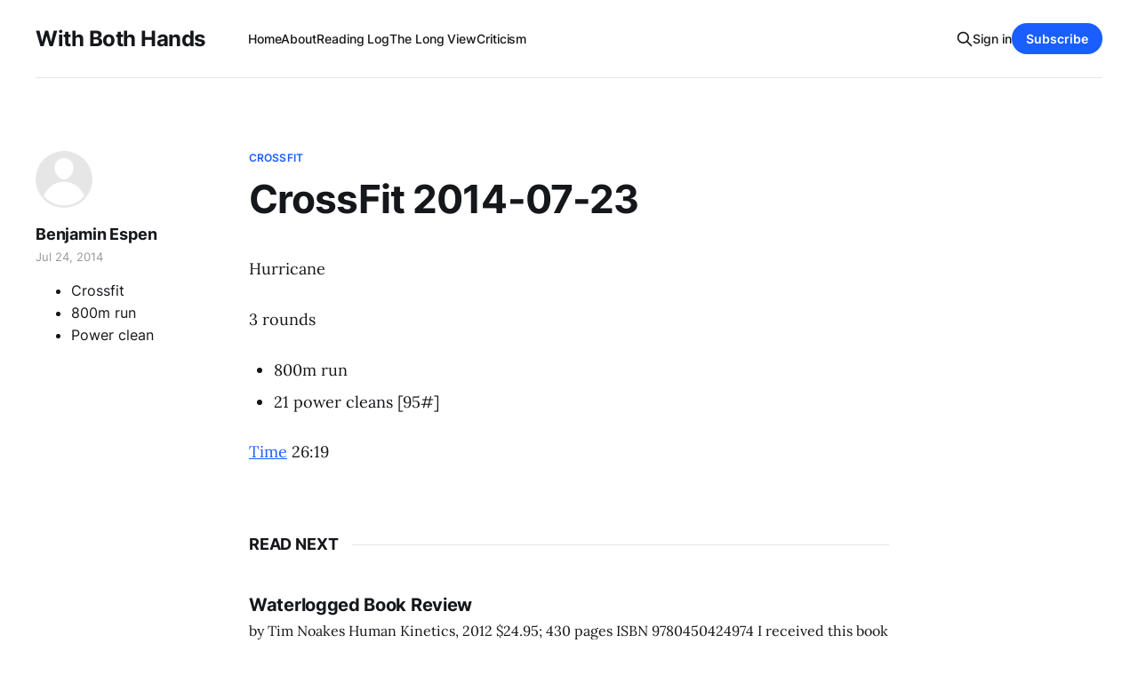

--- FILE ---
content_type: text/html; charset=utf-8
request_url: https://www.benespen.com/2014-7-24-crossfit-2014-07-23/
body_size: 5323
content:
<!DOCTYPE html>
<html lang="en">

<head>
    <meta charset="utf-8">
    <meta name="viewport" content="width=device-width, initial-scale=1">
    <title>CrossFit 2014-07-23 — With Both Hands</title>
    <link rel="stylesheet" href="https://www.benespen.com/assets/built/screen.css?v=279248da13">
    <link rel="stylesheet" href="https://cdnjs.cloudflare.com/ajax/libs/tocbot/4.12.3/tocbot.css">
    <style>
    .gh-content {
      position: relative;
    }

    .gh-toc > .toc-list {
     position: relative;
    }

    .toc-list {
     overflow: hidden;
     list-style: none;
    }

@media (min-width: 1300px) {
     .gh-sidebar {
        position: absolute; 
        top: 0;
        bottom: 0;
        margin-top: 4vmin;
        grid-column: wide-start / main-start; /* Place the TOC to the left of the content */
    }
   
    .gh-toc {
        position: sticky; /* On larger screens, TOC will stay in the same spot on the page */
        top: 4vmin;
    }
}

.gh-toc .is-active-link::before {
    background-color: var(--ghost-accent-color); /* Defines TOC   accent color based on Accent color set in Ghost Admin */
} 
</style>
    <link rel="icon" href="https://www.benespen.com/content/images/size/w256h256/format/jpeg/2024/02/WBH-Logo-zoom-1.jpg" type="image/jpeg">
    <link rel="canonical" href="https://www.benespen.com/2014-7-24-crossfit-2014-07-23/">
    <meta name="referrer" content="no-referrer-when-downgrade">
    
    <meta property="og:site_name" content="With Both Hands">
    <meta property="og:type" content="article">
    <meta property="og:title" content="CrossFit 2014-07-23 — With Both Hands">
    <meta property="og:description" content="Hurricane 
 3 rounds 
 
 800m run 
 21 power cleans [95#] 
 
  Time  26:19">
    <meta property="og:url" content="https://www.benespen.com/2014-7-24-crossfit-2014-07-23/">
    <meta property="og:image" content="https://www.benespen.com/content/images/size/w1200/static/51259dfce4b01b12552dad3e/t/5e62ab6d05645219a385a9aa/1583524755526/cole_thomas_the_consummation_the_course_of_the_empire_1836.jpg">
    <meta property="article:published_time" content="2014-07-25T01:39:55.000Z">
    <meta property="article:modified_time" content="2014-07-25T01:39:55.000Z">
    <meta property="article:tag" content="Crossfit">
    <meta property="article:tag" content="800m run">
    <meta property="article:tag" content="Power clean">
    
    <meta name="twitter:card" content="summary_large_image">
    <meta name="twitter:title" content="CrossFit 2014-07-23 — With Both Hands">
    <meta name="twitter:description" content="Hurricane 
 3 rounds 
 
 800m run 
 21 power cleans [95#] 
 
  Time  26:19">
    <meta name="twitter:url" content="https://www.benespen.com/2014-7-24-crossfit-2014-07-23/">
    <meta name="twitter:image" content="https://www.benespen.com/content/images/size/w1200/static/51259dfce4b01b12552dad3e/t/5e62ab6d05645219a385a9aa/1583524755526/cole_thomas_the_consummation_the_course_of_the_empire_1836.jpg">
    <meta name="twitter:label1" content="Written by">
    <meta name="twitter:data1" content="Benjamin Espen">
    <meta name="twitter:label2" content="Filed under">
    <meta name="twitter:data2" content="Crossfit, 800m run, Power clean">
    <meta name="twitter:site" content="@BenEspen">
    <meta property="og:image:width" content="1200">
    <meta property="og:image:height" content="814">
    
    <script type="application/ld+json">
{
    "@context": "https://schema.org",
    "@type": "Article",
    "publisher": {
        "@type": "Organization",
        "name": "With Both Hands",
        "url": "https://www.benespen.com/",
        "logo": {
            "@type": "ImageObject",
            "url": "https://www.benespen.com/content/images/size/w256h256/format/jpeg/2024/02/WBH-Logo-zoom-1.jpg",
            "width": 60,
            "height": 60
        }
    },
    "author": {
        "@type": "Person",
        "name": "Benjamin Espen",
        "url": "https://www.benespen.com/author/ben-espen/",
        "sameAs": []
    },
    "headline": "CrossFit 2014-07-23 — With Both Hands",
    "url": "https://www.benespen.com/2014-7-24-crossfit-2014-07-23/",
    "datePublished": "2014-07-25T01:39:55.000Z",
    "dateModified": "2014-07-25T01:39:55.000Z",
    "keywords": "Crossfit, 800m run, Power clean",
    "description": "Hurricane\n\n3 rounds\n\n * 800m run\n * 21 power cleans [95#]\n\nTime 26:19",
    "mainEntityOfPage": "https://www.benespen.com/2014-7-24-crossfit-2014-07-23/"
}
    </script>

    <meta name="generator" content="Ghost 6.12">
    <link rel="alternate" type="application/rss+xml" title="With Both Hands" href="https://www.benespen.com/rss/">
    <script defer src="https://cdn.jsdelivr.net/ghost/portal@~2.56/umd/portal.min.js" data-i18n="true" data-ghost="https://www.benespen.com/" data-key="9f209e46a9d9ac09643d1b5334" data-api="https://with-both-hands.ghost.io/ghost/api/content/" data-locale="en" crossorigin="anonymous"></script><style id="gh-members-styles">.gh-post-upgrade-cta-content,
.gh-post-upgrade-cta {
    display: flex;
    flex-direction: column;
    align-items: center;
    font-family: -apple-system, BlinkMacSystemFont, 'Segoe UI', Roboto, Oxygen, Ubuntu, Cantarell, 'Open Sans', 'Helvetica Neue', sans-serif;
    text-align: center;
    width: 100%;
    color: #ffffff;
    font-size: 16px;
}

.gh-post-upgrade-cta-content {
    border-radius: 8px;
    padding: 40px 4vw;
}

.gh-post-upgrade-cta h2 {
    color: #ffffff;
    font-size: 28px;
    letter-spacing: -0.2px;
    margin: 0;
    padding: 0;
}

.gh-post-upgrade-cta p {
    margin: 20px 0 0;
    padding: 0;
}

.gh-post-upgrade-cta small {
    font-size: 16px;
    letter-spacing: -0.2px;
}

.gh-post-upgrade-cta a {
    color: #ffffff;
    cursor: pointer;
    font-weight: 500;
    box-shadow: none;
    text-decoration: underline;
}

.gh-post-upgrade-cta a:hover {
    color: #ffffff;
    opacity: 0.8;
    box-shadow: none;
    text-decoration: underline;
}

.gh-post-upgrade-cta a.gh-btn {
    display: block;
    background: #ffffff;
    text-decoration: none;
    margin: 28px 0 0;
    padding: 8px 18px;
    border-radius: 4px;
    font-size: 16px;
    font-weight: 600;
}

.gh-post-upgrade-cta a.gh-btn:hover {
    opacity: 0.92;
}</style><script async src="https://js.stripe.com/v3/"></script>
    <script defer src="https://cdn.jsdelivr.net/ghost/sodo-search@~1.8/umd/sodo-search.min.js" data-key="9f209e46a9d9ac09643d1b5334" data-styles="https://cdn.jsdelivr.net/ghost/sodo-search@~1.8/umd/main.css" data-sodo-search="https://with-both-hands.ghost.io/" data-locale="en" crossorigin="anonymous"></script>
    
    <link href="https://www.benespen.com/webmentions/receive/" rel="webmention">
    <script defer src="/public/cards.min.js?v=279248da13"></script>
    <link rel="stylesheet" type="text/css" href="/public/cards.min.css?v=279248da13">
    <script defer src="/public/comment-counts.min.js?v=279248da13" data-ghost-comments-counts-api="https://www.benespen.com/members/api/comments/counts/"></script>
    <script defer src="/public/member-attribution.min.js?v=279248da13"></script>
    <script defer src="/public/ghost-stats.min.js?v=279248da13" data-stringify-payload="false" data-datasource="analytics_events" data-storage="localStorage" data-host="https://www.benespen.com/.ghost/analytics/api/v1/page_hit"  tb_site_uuid="dcb86e6c-6ae6-4f37-a297-4e1c7a956a0f" tb_post_uuid="c65a1923-2dd0-4883-9696-e3ec093e4e4d" tb_post_type="post" tb_member_uuid="undefined" tb_member_status="undefined"></script><style>:root {--ghost-accent-color: #1a5eff;}</style>
    <!-- Google tag (gtag.js) -->
<script async src="https://www.googletagmanager.com/gtag/js?id=G-MCZJ4194N2"></script>
<script>
  window.dataLayer = window.dataLayer || [];
  function gtag(){dataLayer.push(arguments);}
  gtag('js', new Date());

  gtag('config', 'G-MCZJ4194N2');
</script>
</head>

<body class="post-template tag-crossfit tag-800m-run tag-power-clean tag-hash-sqs tag-hash-import-2023-03-28-10-23 is-head-left-logo has-serif-body">
<div class="gh-site">

    <header id="gh-head" class="gh-head gh-outer">
        <div class="gh-head-inner gh-inner">
            <div class="gh-head-brand">
                <div class="gh-head-brand-wrapper">
                    
                    <a class="gh-head-logo" href="https://www.benespen.com">
                            With Both Hands
                    </a>
                    
                </div>
                <button class="gh-search gh-icon-btn" aria-label="Search this site" data-ghost-search><svg xmlns="http://www.w3.org/2000/svg" fill="none" viewBox="0 0 24 24" stroke="currentColor" stroke-width="2" width="20" height="20"><path stroke-linecap="round" stroke-linejoin="round" d="M21 21l-6-6m2-5a7 7 0 11-14 0 7 7 0 0114 0z"></path></svg></button>
                <button class="gh-burger"></button>
            </div>

            <nav class="gh-head-menu">
                <ul class="nav">
    <li class="nav-home"><a href="https://www.benespen.com/">Home</a></li>
    <li class="nav-about"><a href="https://www.benespen.com/about/">About</a></li>
    <li class="nav-reading-log"><a href="https://www.benespen.com/reading-log/">Reading Log</a></li>
    <li class="nav-the-long-view"><a href="https://www.benespen.com/the-long-view/">The Long View</a></li>
    <li class="nav-criticism"><a href="https://www.benespen.com/criticism/">Criticism</a></li>
</ul>

            </nav>

            <div class="gh-head-actions">
                    <button class="gh-search gh-icon-btn" aria-label="Search this site" data-ghost-search><svg xmlns="http://www.w3.org/2000/svg" fill="none" viewBox="0 0 24 24" stroke="currentColor" stroke-width="2" width="20" height="20"><path stroke-linecap="round" stroke-linejoin="round" d="M21 21l-6-6m2-5a7 7 0 11-14 0 7 7 0 0114 0z"></path></svg></button>
                    <div class="gh-head-members">
                                <a class="gh-head-link" href="#/portal/signin" data-portal="signin">Sign in</a>
                                <a class="gh-head-btn gh-btn gh-primary-btn" href="#/portal/signup" data-portal="signup">Subscribe</a>
                    </div>
            </div>
        </div>
    </header>

    
<main class="gh-main">
        <article class="gh-article post tag-crossfit tag-800m-run tag-power-clean tag-hash-sqs tag-hash-import-2023-03-28-10-23 no-image">

            <header class="gh-article-header gh-canvas">
                    <a class="gh-article-tag" href="https://www.benespen.com/tag/crossfit/">Crossfit</a>

                <h1 class="gh-article-title">CrossFit 2014-07-23</h1>

                    <aside class="gh-article-sidebar">

        <div class="gh-author-image-list">
                <a class="gh-author-image" href="/author/ben-espen/">
                        <div class="gh-author-icon"><svg viewBox="0 0 24 24" xmlns="http://www.w3.org/2000/svg" width="64" height="64"><g fill="none" fill-rule="evenodd"><path d="M3.513 18.998C4.749 15.504 8.082 13 12 13s7.251 2.504 8.487 5.998C18.47 21.442 15.417 23 12 23s-6.47-1.558-8.487-4.002zM12 12c2.21 0 4-2.79 4-5s-1.79-4-4-4-4 1.79-4 4 1.79 5 4 5z" fill="#FFF"/></g></svg>
</div>
                </a>
        </div>

        <div class="gh-author-name-list">
                <h4 class="gh-author-name">
                    <a href="/author/ben-espen/">Benjamin Espen</a>
                </h4>
                
        </div>

        <div class="gh-article-meta">
            <div class="gh-article-meta-inner">
                <time class="gh-article-date" datetime="2014-07-24">Jul 24, 2014</time>
            </div>

        </div>
        <div class="gh-post-tag-list">
            <ul class="gh-post-tag">
                <li>
                    <a href="/tag/crossfit/" >Crossfit</a>
                </li>
                <li>
                    <a href="/tag/800m-run/" >800m run</a>
                </li>
                <li>
                    <a href="/tag/power-clean/" >Power clean</a>
                </li>
            </ul>
        </div>
    </aside>


                            </header>

            <section class="gh-content gh-canvas">
                <p>Hurricane</p><p>3 rounds</p><ul><li>800m run</li><li>21 power cleans [95#]</li></ul><p><a href="http://crossfitflagstaff.com/hurricane/?ref=benespen.com">Time</a> 26:19</p>
            </section>

        </article>

                <div class="gh-read-next gh-canvas">
                <section class="gh-pagehead">
                    <h4 class="gh-pagehead-title">Read next</h4>
                </section>

                <div class="gh-topic gh-topic-grid">
                    <div class="gh-topic-content">
                            <article class="gh-card post no-image">
    <a class="gh-card-link" href="/2012-6-9-waterlogged-book-review/">

        <div class="gh-card-wrapper">
            <header class="gh-card-header">
                <h3 class="gh-card-title">Waterlogged Book Review</h3>
            </header>

                    <div class="gh-card-excerpt">by Tim Noakes
Human Kinetics, 2012
$24.95; 430 pages
ISBN 9780450424974

I received this book for free from LibraryThing&#39;s Early Reviewers Program.

In the early 2000s, I was talking with a park ranger at the Grand Canyon. He told me he never really had to help anyone</div>

            <footer class="gh-card-footer">
                <span class="gh-card-author">Benjamin Espen</span>
                <time class="gh-card-date" datetime="2017-08-23">Aug 23, 2017</time>
                    <script
    data-ghost-comment-count="642322bd8ff142003df095a2"
    data-ghost-comment-count-empty=""
    data-ghost-comment-count-singular="comment"
    data-ghost-comment-count-plural="comments"
    data-ghost-comment-count-tag="span"
    data-ghost-comment-count-class-name="gh-card-comments"
    data-ghost-comment-count-autowrap="true"
>
</script>
            </footer>
        </div>
    </a>
</article>                            <article class="gh-card post no-image">
    <a class="gh-card-link" href="/2015-12-13-crossfit-2015-12-11/">

        <div class="gh-card-wrapper">
            <header class="gh-card-header">
                <h3 class="gh-card-title">CrossFit 2015-12-11</h3>
            </header>

                    <div class="gh-card-excerpt">5 RM Front squat

95#

Charleston Chew

7 rounds

 * 11 air squats
 * 10 push jerks [65#]

Time 15:23</div>

            <footer class="gh-card-footer">
                <span class="gh-card-author">Benjamin Espen</span>
                <time class="gh-card-date" datetime="2015-12-13">Dec 13, 2015</time>
                    <script
    data-ghost-comment-count="642322bd8ff142003df095a3"
    data-ghost-comment-count-empty=""
    data-ghost-comment-count-singular="comment"
    data-ghost-comment-count-plural="comments"
    data-ghost-comment-count-tag="span"
    data-ghost-comment-count-class-name="gh-card-comments"
    data-ghost-comment-count-autowrap="true"
>
</script>
            </footer>
        </div>
    </a>
</article>                            <article class="gh-card post no-image">
    <a class="gh-card-link" href="/2015-12-13-crossfit-2015-12-08/">

        <div class="gh-card-wrapper">
            <header class="gh-card-header">
                <h3 class="gh-card-title">CrossFit 2015-12-08</h3>
            </header>

                    <div class="gh-card-excerpt">Almond joy

5 rounds

 * 1 rope climb
 * 12 toes to bar
 * 1 rope climb
 * 12 dumbbell squat cleans</div>

            <footer class="gh-card-footer">
                <span class="gh-card-author">Benjamin Espen</span>
                <time class="gh-card-date" datetime="2015-12-13">Dec 13, 2015</time>
                    <script
    data-ghost-comment-count="642322bd8ff142003df095a4"
    data-ghost-comment-count-empty=""
    data-ghost-comment-count-singular="comment"
    data-ghost-comment-count-plural="comments"
    data-ghost-comment-count-tag="span"
    data-ghost-comment-count-class-name="gh-card-comments"
    data-ghost-comment-count-autowrap="true"
>
</script>
            </footer>
        </div>
    </a>
</article>                    </div>
                </div>
            </div>

                <div class="gh-comments gh-read-next gh-canvas">
            <section class="gh-pagehead">
                <h4 class="gh-pagehead-title">Comments (<script
    data-ghost-comment-count="642322bd8ff142003df09632"
    data-ghost-comment-count-empty="0"
    data-ghost-comment-count-singular=""
    data-ghost-comment-count-plural=""
    data-ghost-comment-count-tag="span"
    data-ghost-comment-count-class-name=""
    data-ghost-comment-count-autowrap="true"
>
</script>)</h3>
            </section>
            
        <script defer src="https://cdn.jsdelivr.net/ghost/comments-ui@~1.3/umd/comments-ui.min.js" data-locale="en" data-ghost-comments="https://www.benespen.com/" data-api="https://with-both-hands.ghost.io/ghost/api/content/" data-admin="https://with-both-hands.ghost.io/ghost/" data-key="9f209e46a9d9ac09643d1b5334" data-title="" data-count="false" data-post-id="642322bd8ff142003df09632" data-color-scheme="auto" data-avatar-saturation="60" data-accent-color="#1a5eff" data-comments-enabled="all" data-publication="With Both Hands" crossorigin="anonymous"></script>
    
        </div>

</main>

    <footer class="gh-foot gh-outer">
        <div class="gh-foot-inner gh-inner">
                <section class="gh-subscribe">
                    <h3 class="gh-subscribe-title">Subscribe to With Both Hands</h3>
                        <div class="gh-subscribe-description">Vampires! Oswald Spengler! Spelling Reform! Watch out.</div>
                    <button class="gh-subscribe-btn gh-btn" data-portal="signup"><svg width="20" height="20" viewBox="0 0 20 20" fill="none" stroke="currentColor" xmlns="http://www.w3.org/2000/svg">
    <path d="M3.33332 3.33334H16.6667C17.5833 3.33334 18.3333 4.08334 18.3333 5.00001V15C18.3333 15.9167 17.5833 16.6667 16.6667 16.6667H3.33332C2.41666 16.6667 1.66666 15.9167 1.66666 15V5.00001C1.66666 4.08334 2.41666 3.33334 3.33332 3.33334Z" stroke-width="1.5" stroke-linecap="round" stroke-linejoin="round"/>
    <path d="M18.3333 5L9.99999 10.8333L1.66666 5" stroke-width="1.5" stroke-linecap="round" stroke-linejoin="round"/>
</svg> Subscribe now</button>
                </section>

            <nav class="gh-foot-menu">
                <ul class="nav">
    <li class="nav-sign-up"><a href="#/portal/">Sign up</a></li>
</ul>

            </nav>

            <div class="gh-copyright">
                    Copyright © 2023 With Both Hands Publishing, LLC, Copyright © 2009 - 2023, Benjamin I. Espen. All rights reserved. Blog content from The Long View Copyright © 1996 - 2012 John J. Reilly.
            </div>
        </div>
    </footer>

</div>

    <div class="pswp" tabindex="-1" role="dialog" aria-hidden="true">
    <div class="pswp__bg"></div>

    <div class="pswp__scroll-wrap">
        <div class="pswp__container">
            <div class="pswp__item"></div>
            <div class="pswp__item"></div>
            <div class="pswp__item"></div>
        </div>

        <div class="pswp__ui pswp__ui--hidden">
            <div class="pswp__top-bar">
                <div class="pswp__counter"></div>

                <button class="pswp__button pswp__button--close" title="Close (Esc)"></button>
                <button class="pswp__button pswp__button--share" title="Share"></button>
                <button class="pswp__button pswp__button--fs" title="Toggle fullscreen"></button>
                <button class="pswp__button pswp__button--zoom" title="Zoom in/out"></button>

                <div class="pswp__preloader">
                    <div class="pswp__preloader__icn">
                        <div class="pswp__preloader__cut">
                            <div class="pswp__preloader__donut"></div>
                        </div>
                    </div>
                </div>
            </div>

            <div class="pswp__share-modal pswp__share-modal--hidden pswp__single-tap">
                <div class="pswp__share-tooltip"></div>
            </div>

            <button class="pswp__button pswp__button--arrow--left" title="Previous (arrow left)"></button>
            <button class="pswp__button pswp__button--arrow--right" title="Next (arrow right)"></button>

            <div class="pswp__caption">
                <div class="pswp__caption__center"></div>
            </div>
        </div>
    </div>
</div>
<script src="https://www.benespen.com/assets/built/main.min.js?v=279248da13"></script>
<script src="https://cdnjs.cloudflare.com/ajax/libs/tocbot/4.12.3/tocbot.min.js"></script>
<script>
    tocbot.init({
        // Where to render the table of contents.
        tocSelector: '.gh-toc',
        // Where to grab the headings to build the table of contents.
        contentSelector: '.gh-content',
        // Which headings to grab inside of the contentSelector element.
        headingSelector: 'h1, h2, h3, h4',
        // Ensure correct positioning
        hasInnerContainers: true,
    });
</script>



</body>

</html>


--- FILE ---
content_type: application/javascript; charset=utf-8
request_url: https://cdnjs.cloudflare.com/ajax/libs/tocbot/4.12.3/tocbot.min.js
body_size: 2869
content:
!function(e){var t={};function n(o){if(t[o])return t[o].exports;var l=t[o]={i:o,l:!1,exports:{}};return e[o].call(l.exports,l,l.exports,n),l.l=!0,l.exports}n.m=e,n.c=t,n.d=function(e,t,o){n.o(e,t)||Object.defineProperty(e,t,{enumerable:!0,get:o})},n.r=function(e){"undefined"!=typeof Symbol&&Symbol.toStringTag&&Object.defineProperty(e,Symbol.toStringTag,{value:"Module"}),Object.defineProperty(e,"__esModule",{value:!0})},n.t=function(e,t){if(1&t&&(e=n(e)),8&t)return e;if(4&t&&"object"==typeof e&&e&&e.__esModule)return e;var o=Object.create(null);if(n.r(o),Object.defineProperty(o,"default",{enumerable:!0,value:e}),2&t&&"string"!=typeof e)for(var l in e)n.d(o,l,function(t){return e[t]}.bind(null,l));return o},n.n=function(e){var t=e&&e.__esModule?function(){return e.default}:function(){return e};return n.d(t,"a",t),t},n.o=function(e,t){return Object.prototype.hasOwnProperty.call(e,t)},n.p="",n(n.s=0)}([function(e,t,n){(function(o){var l,r,i,s;s=void 0!==o?o:this.window||this.global,r=[],l=function(e){"use strict";var t,o,l,r=n(2),i={},s={},c=n(3),a=n(4),u=n(5),d=!!(e&&e.document&&e.document.querySelector&&e.addEventListener);if("undefined"!=typeof window||d){var f=Object.prototype.hasOwnProperty;return s.destroy=function(){if(!i.skipRendering)try{document.querySelector(i.tocSelector).innerHTML=""}catch(e){console.warn("Element not found: "+i.tocSelector)}i.scrollContainer&&document.querySelector(i.scrollContainer)?(document.querySelector(i.scrollContainer).removeEventListener("scroll",this._scrollListener,!1),document.querySelector(i.scrollContainer).removeEventListener("resize",this._scrollListener,!1),t&&document.querySelector(i.scrollContainer).removeEventListener("click",this._clickListener,!1)):(document.removeEventListener("scroll",this._scrollListener,!1),document.removeEventListener("resize",this._scrollListener,!1),t&&document.removeEventListener("click",this._clickListener,!1))},s.init=function(e){if(d&&(i=function(){for(var e={},t=0;t<arguments.length;t++){var n=arguments[t];for(var o in n)f.call(n,o)&&(e[o]=n[o])}return e}(r,e||{}),this.options=i,this.state={},i.scrollSmooth&&(i.duration=i.scrollSmoothDuration,i.offset=i.scrollSmoothOffset,s.scrollSmooth=n(6).initSmoothScrolling(i)),t=c(i),o=a(i),this._buildHtml=t,this._parseContent=o,s.destroy(),null!==(l=o.selectHeadings(i.contentSelector,i.headingSelector)))){var h=o.nestHeadingsArray(l).nest;i.skipRendering||t.render(i.tocSelector,h),this._scrollListener=m((function(e){t.updateToc(l),!i.disableTocScrollSync&&u(i);var n=e&&e.target&&e.target.scrollingElement&&0===e.target.scrollingElement.scrollTop;(e&&(0===e.eventPhase||null===e.currentTarget)||n)&&(t.updateToc(l),i.scrollEndCallback&&i.scrollEndCallback(e))}),i.throttleTimeout),this._scrollListener(),i.scrollContainer&&document.querySelector(i.scrollContainer)?(document.querySelector(i.scrollContainer).addEventListener("scroll",this._scrollListener,!1),document.querySelector(i.scrollContainer).addEventListener("resize",this._scrollListener,!1)):(document.addEventListener("scroll",this._scrollListener,!1),document.addEventListener("resize",this._scrollListener,!1));var p=null;return this._clickListener=m((function(e){i.scrollSmooth&&t.disableTocAnimation(e),t.updateToc(l),p&&clearTimeout(p),p=setTimeout((function(){t.enableTocAnimation()}),i.scrollSmoothDuration)}),i.throttleTimeout),i.scrollContainer&&document.querySelector(i.scrollContainer)?document.querySelector(i.scrollContainer).addEventListener("click",this._clickListener,!1):document.addEventListener("click",this._clickListener,!1),this}},s.refresh=function(e){s.destroy(),s.init(e||this.options)},e.tocbot=s,s}function m(e,t,n){var o,l;return t||(t=250),function(){var r=n||this,i=+new Date,s=arguments;o&&i<o+t?(clearTimeout(l),l=setTimeout((function(){o=i,e.apply(r,s)}),t)):(o=i,e.apply(r,s))}}}(s),void 0===(i="function"==typeof l?l.apply(t,r):l)||(e.exports=i)}).call(this,n(1))},function(e,t){var n;n=function(){return this}();try{n=n||new Function("return this")()}catch(e){"object"==typeof window&&(n=window)}e.exports=n},function(e,t){e.exports={tocSelector:".js-toc",contentSelector:".js-toc-content",headingSelector:"h1, h2, h3",ignoreSelector:".js-toc-ignore",hasInnerContainers:!1,linkClass:"toc-link",extraLinkClasses:"",activeLinkClass:"is-active-link",listClass:"toc-list",extraListClasses:"",isCollapsedClass:"is-collapsed",collapsibleClass:"is-collapsible",listItemClass:"toc-list-item",activeListItemClass:"is-active-li",collapseDepth:0,scrollSmooth:!0,scrollSmoothDuration:420,scrollSmoothOffset:0,scrollEndCallback:function(e){},headingsOffset:1,throttleTimeout:50,positionFixedSelector:null,positionFixedClass:"is-position-fixed",fixedSidebarOffset:"auto",includeHtml:!1,onClick:function(e){},orderedList:!0,scrollContainer:null,skipRendering:!1,headingLabelCallback:!1,ignoreHiddenElements:!1,headingObjectCallback:null,basePath:"",disableTocScrollSync:!1}},function(e,t){e.exports=function(e){var t=[].forEach,n=[].some,o=document.body,l=!0;function r(n,o){var l=o.appendChild(function(n){var o=document.createElement("li"),l=document.createElement("a");e.listItemClass&&o.setAttribute("class",e.listItemClass);e.onClick&&(l.onclick=e.onClick);e.includeHtml&&n.childNodes.length?t.call(n.childNodes,(function(e){l.appendChild(e.cloneNode(!0))})):l.textContent=n.textContent;return l.setAttribute("href",e.basePath+"#"+n.id),l.setAttribute("class",e.linkClass+" node-name--"+n.nodeName+" "+e.extraLinkClasses),o.appendChild(l),o}(n));if(n.children.length){var s=i(n.isCollapsed);n.children.forEach((function(e){r(e,s)})),l.appendChild(s)}}function i(t){var n=e.orderedList?"ol":"ul",o=document.createElement(n),l=e.listClass+" "+e.extraListClasses;return t&&(l+=" "+e.collapsibleClass,l+=" "+e.isCollapsedClass),o.setAttribute("class",l),o}return{enableTocAnimation:function(){l=!0},disableTocAnimation:function(t){var n=t.target||t.srcElement;"string"==typeof n.className&&-1!==n.className.indexOf(e.linkClass)&&(l=!1)},render:function(e,t){var n=i(!1);t.forEach((function(e){r(e,n)}));var o=document.querySelector(e);if(null!==o)return o.firstChild&&o.removeChild(o.firstChild),0===t.length?o:o.appendChild(n)},updateToc:function(r){var i;i=e.scrollContainer&&document.querySelector(e.scrollContainer)?document.querySelector(e.scrollContainer).scrollTop:document.documentElement.scrollTop||o.scrollTop,e.positionFixedSelector&&function(){var t;t=e.scrollContainer&&document.querySelector(e.scrollContainer)?document.querySelector(e.scrollContainer).scrollTop:document.documentElement.scrollTop||o.scrollTop;var n=document.querySelector(e.positionFixedSelector);"auto"===e.fixedSidebarOffset&&(e.fixedSidebarOffset=document.querySelector(e.tocSelector).offsetTop),t>e.fixedSidebarOffset?-1===n.className.indexOf(e.positionFixedClass)&&(n.className+=" "+e.positionFixedClass):n.className=n.className.split(" "+e.positionFixedClass).join("")}();var s,c=r;if(l&&null!==document.querySelector(e.tocSelector)&&c.length>0){n.call(c,(function(t,n){return function t(n){var o=0;return n!==document.querySelector(e.contentSelector&&null!=n)&&(o=n.offsetTop,e.hasInnerContainers&&(o+=t(n.offsetParent))),o}(t)>i+e.headingsOffset+10?(s=c[0===n?n:n-1],!0):n===c.length-1?(s=c[c.length-1],!0):void 0}));var a=document.querySelector(e.tocSelector).querySelectorAll("."+e.linkClass);t.call(a,(function(t){t.className=t.className.split(" "+e.activeLinkClass).join("")}));var u=document.querySelector(e.tocSelector).querySelectorAll("."+e.listItemClass);t.call(u,(function(t){t.className=t.className.split(" "+e.activeListItemClass).join("")}));var d=document.querySelector(e.tocSelector).querySelector("."+e.linkClass+".node-name--"+s.nodeName+'[href="'+e.basePath+"#"+s.id.replace(/([ #;&,.+*~':"!^$[\]()=>|/@])/g,"\\$1")+'"]');-1===d.className.indexOf(e.activeLinkClass)&&(d.className+=" "+e.activeLinkClass);var f=d.parentNode;f&&-1===f.className.indexOf(e.activeListItemClass)&&(f.className+=" "+e.activeListItemClass);var m=document.querySelector(e.tocSelector).querySelectorAll("."+e.listClass+"."+e.collapsibleClass);t.call(m,(function(t){-1===t.className.indexOf(e.isCollapsedClass)&&(t.className+=" "+e.isCollapsedClass)})),d.nextSibling&&-1!==d.nextSibling.className.indexOf(e.isCollapsedClass)&&(d.nextSibling.className=d.nextSibling.className.split(" "+e.isCollapsedClass).join("")),function t(n){if(-1!==n.className.indexOf(e.collapsibleClass)&&-1!==n.className.indexOf(e.isCollapsedClass))return n.className=n.className.split(" "+e.isCollapsedClass).join(""),t(n.parentNode.parentNode);return n}(d.parentNode.parentNode)}}}}},function(e,t){e.exports=function(e){var t=[].reduce;function n(e){return e[e.length-1]}function o(e){return+e.nodeName.split("H").join("")}function l(t){if(!(t instanceof window.HTMLElement))return t;if(e.ignoreHiddenElements&&(!t.offsetHeight||!t.offsetParent))return null;var n={id:t.id,children:[],nodeName:t.nodeName,headingLevel:o(t),textContent:e.headingLabelCallback?String(e.headingLabelCallback(t.textContent)):t.textContent.trim()};return e.includeHtml&&(n.childNodes=t.childNodes),e.headingObjectCallback?e.headingObjectCallback(n,t):n}return{nestHeadingsArray:function(o){return t.call(o,(function(t,o){var r=l(o);return r&&function(t,o){for(var r=l(t),i=r.headingLevel,s=o,c=n(s),a=i-(c?c.headingLevel:0);a>0;)(c=n(s))&&void 0!==c.children&&(s=c.children),a--;i>=e.collapseDepth&&(r.isCollapsed=!0),s.push(r)}(r,t.nest),t}),{nest:[]})},selectHeadings:function(t,n){var o=n;e.ignoreSelector&&(o=n.split(",").map((function(t){return t.trim()+":not("+e.ignoreSelector+")"})));try{return document.querySelector(t).querySelectorAll(o)}catch(e){return console.warn("Element not found: "+t),null}}}}},function(e,t){e.exports=function(e){var t=document.querySelector(e.tocSelector);if(t&&t.scrollHeight>t.clientHeight){var n=t.querySelector("."+e.activeListItemClass);n&&(t.scrollTop=n.offsetTop)}}},function(e,t){t.initSmoothScrolling=function(e){document.documentElement.style;var t=e.duration,n=e.offset,o=location.hash?l(location.href):location.href;function l(e){return e.slice(0,e.lastIndexOf("#"))}document.body.addEventListener("click",(function(r){var i;"a"!==(i=r.target).tagName.toLowerCase()||!(i.hash.length>0||"#"===i.href.charAt(i.href.length-1))||l(i.href)!==o&&l(i.href)+"#"!==o||r.target.className.indexOf("no-smooth-scroll")>-1||"#"===r.target.href.charAt(r.target.href.length-2)&&"!"===r.target.href.charAt(r.target.href.length-1)||-1===r.target.className.indexOf(e.linkClass)||function(e,t){var n,o,l=window.pageYOffset,r={duration:t.duration,offset:t.offset||0,callback:t.callback,easing:t.easing||function(e,t,n,o){return(e/=o/2)<1?n/2*e*e+t:(e--,-n/2*(e*(e-2)-1)+t)}},i=document.querySelector('[id="'+decodeURI(e).split("#").join("")+'"]'),s="string"==typeof e?r.offset+(e?i&&i.getBoundingClientRect().top||0:-(document.documentElement.scrollTop||document.body.scrollTop)):e,c="function"==typeof r.duration?r.duration(s):r.duration;function a(e){o=e-n,window.scrollTo(0,r.easing(o,l,s,c)),o<c?requestAnimationFrame(a):(window.scrollTo(0,l+s),"function"==typeof r.callback&&r.callback())}requestAnimationFrame((function(e){n=e,a(e)}))}(r.target.hash,{duration:t,offset:n,callback:function(){var e,t;e=r.target.hash,(t=document.getElementById(e.substring(1)))&&(/^(?:a|select|input|button|textarea)$/i.test(t.tagName)||(t.tabIndex=-1),t.focus())}})}),!1)}}]);